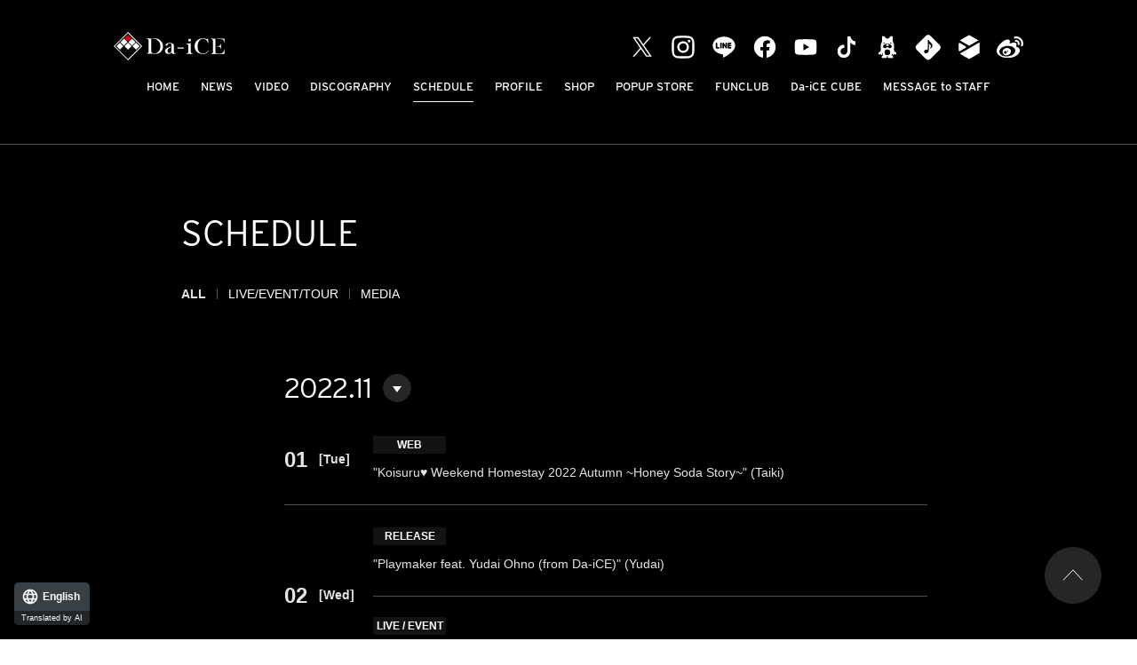

--- FILE ---
content_type: text/html; charset=UTF-8
request_url: https://da-ice.jp/schedule/index.php?type=all&year=2022&month=11
body_size: 44356
content:
<!DOCTYPE html>
<html lang="ja">
<head prefix="og: http://ogp.me/ns# fb: http://ogp.me/ns/fb# website: http://ogp.me/ns/website#"><link rel="alternate" hreflang="en" href="http://da-ice.jp/en/schedule/index.php?type=all&amp;year=2022&amp;month=11"><link rel="alternate" hreflang="zh-Hans" href="http://da-ice.jp/zh-CHS/schedule/index.php?type=all&amp;year=2022&amp;month=11"><link rel="alternate" hreflang="zh-Hant" href="http://da-ice.jp/zh-CHT/schedule/index.php?type=all&amp;year=2022&amp;month=11"><link rel="alternate" hreflang="ko" href="http://da-ice.jp/ko/schedule/index.php?type=all&amp;year=2022&amp;month=11"><script src="//j.wovn.io/1" data-wovnio="key=-Mdre_&amp;backend=true&amp;currentLang=ja&amp;defaultLang=ja&amp;urlPattern=path&amp;langCodeAliases=[]&amp;version=WOVN.php" async></script>
<meta charset="utf-8">
<link rel="icon" href="/favicon.ico">
<link rel="apple-touch-icon" size="180x180" href="/apple-touch-icon.png">
<title>SCHEDULE | Da-iCE（ダイス）オフィシャルサイト</title>

<meta name="viewport" content="width=device-width, initial-scale=1">
<meta name="description" content="4オクターブを誇るボーカルが魅力の5人組ダンス＆ボーカルグループ Da-iCE (ダイス)">
<meta name="keywords" content="">
<meta property="og:title" content="SCHEDULE | Da-iCE（ダイス）オフィシャルサイト">
<meta property="og:type" content="website">
<meta property="og:image" content="http://da-ice.jp/sns.png">
<meta property="og:description" content="4オクターブを誇るボーカルが魅力の5人組ダンス＆ボーカルグループ Da-iCE (ダイス)">
<meta property="og:url" content="http://da-ice.jp/schedule/index.php?type=all&year=2022&month=11">
<meta property="og:site_name" content="SCHEDULE | Da-iCE（ダイス）オフィシャルサイト">
<meta name="twitter:card" content="summary_large_image">
<meta name="twitter:site" content="">
<meta name="twitter:image" content="http://da-ice.jp/sns.png">
<meta http-equiv="x-ua-compatible" content="ie=edge">
<meta name="format-detection" content="telephone=no">
<!-- Google Tag Manager -->
<script>(function(w,d,s,l,i){w[l]=w[l]||[];w[l].push({'gtm.start':
new Date().getTime(),event:'gtm.js'});var f=d.getElementsByTagName(s)[0],
j=d.createElement(s),dl=l!='dataLayer'?'&l='+l:'';j.async=true;j.src=
'https://www.googletagmanager.com/gtm.js?id='+i+dl;f.parentNode.insertBefore(j,f);
})(window,document,'script','dataLayer','GTM-WTWNX6');</script>
<!-- End Google Tag Manager --><link rel="canonical" href="https://da-ice.jp/schedule/index.php?type=all&year=2022&month=11">
<link rel="stylesheet" href="https://use.typekit.net/uct4qwq.css">
<link rel="stylesheet" href="/assets/css/style.min.css?1706675229" type="text/css">
<script type="text/javascript">
var jsSiterootpass = '/';
var jsNewsWeekType = 'en';
var loadingType = '1';
</script>
<script src="/assets/js/jquery-3.4.1.min.js" defer></script>
<script src="/assets/js/libs/slick.min.js" defer></script>
<script src="/assets/js/libs/rellax.min.js" defer></script>
<script src="/assets/js/libs/fitie.min.js" defer></script>
<script src="/assets/js/libs/lazysizes.min.js" defer></script>
<!-- BEGIN avex common footer -->
<script src="https://avex.jp/avexcopy/copy.js" defer></script>
<!-- END avex common footer -->
</head>
<body>
<!-- Google Tag Manager (noscript) -->
<noscript><iframe src="https://www.googletagmanager.com/ns.html?id=GTM-WTWNX6"
height="0" width="0" style="display:none;visibility:hidden"></iframe></noscript>
<!-- End Google Tag Manager (noscript) --><ul class="loading">
<li class="loader__icon"><span class="loader__icon__quart"></span></li>
</ul><!-- /.loading -->
<div class="wrap" ontouchstart="">
<header class="headerWrap js-headerWrap">
<div class="siteTtl js-siteTtl"><a href="/" class="siteTtl__link"><img src="/assets/img/common/logo_sitetitle.svg" width="" height="" alt="" class="siteTtl__img"></a></div>
<nav class="acdIcon js-acdBtn"><a class="acdIcon__link"><i class="acdIcon__linkDrawer"></i><span class="acdIcon__linkText js-acdBtnText">MENU</span></a></nav><!-- /.acdIcon -->
<div class="headerNavBg js-acdBg"></div>
<div class="headerNavWrap js-acdConts">
<nav class="headerNav js-headerNav">
<ul class="headerMenu js-headerMenu">
<li class="headerMenu__list"><a href="/" class="wovn-ignore headerMenu__link">HOME</a></li>
<li class="headerMenu__list"><a href="/news/" class="wovn-ignore headerMenu__link">NEWS</a></li>
<li class="headerMenu__list"><a href="/video/" class="wovn-ignore headerMenu__link">VIDEO</a></li>
<li class="headerMenu__list"><a href="/discography/" class="wovn-ignore headerMenu__link">DISCOGRAPHY</a></li>
<li class="headerMenu__list"><a href="/schedule/" class="wovn-ignore headerMenu__link is--current">SCHEDULE</a></li>
<li class="headerMenu__list"><a href="/profile/" class="wovn-ignore headerMenu__link">PROFILE</a></li>
<li class="headerMenu__list"><a href="https://shop.mu-mo.net/avx/sv/list1/?jsiteid=DICO&categ_id=8002391" class="wovn-ignore headerMenu__link" rel="noopener noreferrer" target="_blank" >SHOP</a></li>
<li class="headerMenu__list"><a href="https://da-ice-popupstore.com/" class="wovn-ignore headerMenu__link" rel="noopener noreferrer" target="_blank" >POPUP STORE</a></li>
<li class="headerMenu__list"><a href="https://tinyurl.com/y32db47n" class="wovn-ignore headerMenu__link" rel="noopener noreferrer" target="_blank">FUNCLUB</a></li>
<li class="headerMenu__list"><a href="https://tinyurl.com/yr53w5pp" class="wovn-ignore headerMenu__link" rel="noopener noreferrer" target="_blank">Da-iCE CUBE</a></li>
<li class="headerMenu__list"><a href="https://webform.jp/daice/messagetostaff/" class="wovn-ignore headerMenu__link" rel="noopener noreferrer" target="_blank" >MESSAGE to STAFF</a></li>


<!-- li class="headerMenu__list sp--only"><a href="https://avex.com/jp/ja/contact/product/" target="_blank" rel="noopener" class="wovn-ignore headerMenu__link">CONTACT</a></!-->
</ul><!-- /.headerMenu -->
<div class="headerIcons headerIcons--lng10">
<ul class="snsLists"><li class="snsList"><a href="https://twitter.com/Da_iCE_STAFF" target="_blank" class="snsList__link"><img src="/assets/img/common/icon_sns_twitter-white.svg?202308091046" alt="twitter" class="snsList__img"></a></li>
<li class="snsList"><a href="https://www.instagram.com/da_ice_staff/" target="_blank" class="snsList__link"><img src="/assets/img/common/icon_sns_instagram-white.svg?202308091046" alt="instagram" class="snsList__img"></a></li>
<li class="snsList"><a href="https://line.naver.jp/ti/p/%40daice" target="_blank" class="snsList__link"><img src="/assets/img/common/icon_sns_line-white.svg?202308091046" alt="line" class="snsList__img"></a></li>
<li class="snsList"><a href="https://www.facebook.com/Da.iCE.official" target="_blank" class="snsList__link"><img src="/assets/img/common/icon_sns_facebook-white.svg?202308091046" alt="facebook" class="snsList__img"></a></li>
<li class="snsList"><a href="https://www.youtube.com/channel/UC7JQKVJMCIuVMcrFXSozMCw" target="_blank" class="snsList__link"><img src="/assets/img/common/icon_sns_youtube-white.svg?202308091046" alt="youtube" class="snsList__img"></a></li>
<li class="snsList"><a href="https://www.tiktok.com/@da_ice_official?is_from_webapp=1&sender_device=pc" target="_blank" class="snsList__link"><img src="/assets/img/common/icon_sns_tiktok-white.svg?202308091046" alt="tiktok" class="snsList__img"></a></li>
<li class="snsList"><a href="https://ameblo.jp/da-ice/" target="_blank" class="snsList__link"><img src="/assets/img/common/icon_sns_blog-white.svg?202308091046" alt="blog" class="snsList__img"></a></li>
<li class="snsList"><a href="https://Da-iCE.lnk.to/musicID" target="_blank" class="snsList__link"><img src="/assets/img/common/icon_sns_other1-white.svg?202308091046" alt="other1" class="snsList__img"></a></li>
<li class="snsList"><a href="https://tinyurl.com/yr53w5pp" target="_blank" class="snsList__link"><img src="/assets/img/common/icon_sns_other2-white.svg?202308091046" alt="other2" class="snsList__img"></a></li>
<li class="snsList"><a href="https://weibo.com/u/7796593929" target="_blank" class="snsList__link"><img src="/assets/img/common/icon_sns_weibo-white.svg?202308091046" alt="weibo" class="snsList__img"></a></li>
</ul><!-- /.snsLists -->

</div><!-- /.headerIcons -->
</nav><!-- /.headerNavWrap -->
</div><!-- /.headerNavWrap -->
</header><!-- /.headerWrap -->
<article class="contents contents--page">
<section class="pageConts pageConts--media">
<div class="pageTitle__wrap">
<div class="pageTitle__fade js-toggleTitle">
<h1 class="pageTitle wovn-ignore">SCHEDULE</h1>
</div><!-- /.pageTitle__fade -->
</div><!-- /.pageTitle__wrap -->
    <div class="postCats">
      <!-- BEGIN category -->
      <div class="postCat__wrap">
      <ul class="postCat__lists js-postCatLists">
              <li class="postCat__list wovn-ignore js-postCatList"><span class="postCat__current js-postCatCurrent">ALL</span></li>
              <li class="postCat__list wovn-ignore js-postCatList"><a href="/schedule/index.php?type=live&year=2022&month=11" class="postCat__link">LIVE/EVENT/TOUR</a></li>
              <li class="postCat__list wovn-ignore js-postCatList"><a href="/schedule/index.php?type=media&year=2022&month=11" class="postCat__link">MEDIA</a></li>
            </ul><!-- /.postCat__lists -->
      </div><!-- /.postCat__wrap -->
      <!-- END category -->
    </div><!-- /.postCats -->
    
        <div class="postSelect js-postSelect">
    <div class="postSelect__current">2022.11</div>
    <div class="postSelect__btn js-postSelectBtn"></div>
    <div class="postSelect__modalBg js-postSelectClose"></div>
    <div class="postSelect__modal js-postSelectBody">
    <div class="postSelect__modalHead">
    <div class="postSelect__modalTitle">年月を選択</div><div class="postSelect__modalClose js-postSelectClose"></div>
    </div><!-- /.postSelect__modalHead -->
    <ul class="postSelect__lists js-postSelectList">
              <li class="postSelect__list js-postSelectList">
          <a href="/schedule/index.php?type=all&year=2021&month=11" class="postSelect__link">2021.11</a>
          </li>
                  <li class="postSelect__list js-postSelectList">
          <a href="/schedule/index.php?type=all&year=2021&month=12" class="postSelect__link">2021.12</a>
          </li>
                  <li class="postSelect__list js-postSelectList">
          <a href="/schedule/index.php?type=all&year=2022&month=1" class="postSelect__link">2022.01</a>
          </li>
                  <li class="postSelect__list js-postSelectList">
          <a href="/schedule/index.php?type=all&year=2022&month=2" class="postSelect__link">2022.02</a>
          </li>
                  <li class="postSelect__list js-postSelectList">
          <a href="/schedule/index.php?type=all&year=2022&month=3" class="postSelect__link">2022.03</a>
          </li>
                  <li class="postSelect__list js-postSelectList">
          <a href="/schedule/index.php?type=all&year=2022&month=4" class="postSelect__link">2022.04</a>
          </li>
                  <li class="postSelect__list js-postSelectList">
          <a href="/schedule/index.php?type=all&year=2022&month=5" class="postSelect__link">2022.05</a>
          </li>
                  <li class="postSelect__list js-postSelectList">
          <a href="/schedule/index.php?type=all&year=2022&month=6" class="postSelect__link">2022.06</a>
          </li>
                  <li class="postSelect__list js-postSelectList">
          <a href="/schedule/index.php?type=all&year=2022&month=7" class="postSelect__link">2022.07</a>
          </li>
                  <li class="postSelect__list js-postSelectList">
          <a href="/schedule/index.php?type=all&year=2022&month=8" class="postSelect__link">2022.08</a>
          </li>
                  <li class="postSelect__list js-postSelectList">
          <a href="/schedule/index.php?type=all&year=2022&month=9" class="postSelect__link">2022.09</a>
          </li>
                  <li class="postSelect__list js-postSelectList">
          <a href="/schedule/index.php?type=all&year=2022&month=10" class="postSelect__link">2022.10</a>
          </li>
                  <li class="postSelect__list">
          <span class="postSelect__link postSelect__link--select">2022.11</span>
          </li>
                  <li class="postSelect__list js-postSelectList">
          <a href="/schedule/index.php?type=all&year=2022&month=12" class="postSelect__link">2022.12</a>
          </li>
                  <li class="postSelect__list js-postSelectList">
          <a href="/schedule/index.php?type=all&year=2023&month=1" class="postSelect__link">2023.01</a>
          </li>
                  <li class="postSelect__list js-postSelectList">
          <a href="/schedule/index.php?type=all&year=2023&month=2" class="postSelect__link">2023.02</a>
          </li>
                  <li class="postSelect__list js-postSelectList">
          <a href="/schedule/index.php?type=all&year=2023&month=3" class="postSelect__link">2023.03</a>
          </li>
                  <li class="postSelect__list js-postSelectList">
          <a href="/schedule/index.php?type=all&year=2023&month=4" class="postSelect__link">2023.04</a>
          </li>
                  <li class="postSelect__list js-postSelectList">
          <a href="/schedule/index.php?type=all&year=2023&month=5" class="postSelect__link">2023.05</a>
          </li>
                  <li class="postSelect__list js-postSelectList">
          <a href="/schedule/index.php?type=all&year=2023&month=6" class="postSelect__link">2023.06</a>
          </li>
                  <li class="postSelect__list js-postSelectList">
          <a href="/schedule/index.php?type=all&year=2023&month=7" class="postSelect__link">2023.07</a>
          </li>
                  <li class="postSelect__list js-postSelectList">
          <a href="/schedule/index.php?type=all&year=2023&month=8" class="postSelect__link">2023.08</a>
          </li>
                  <li class="postSelect__list js-postSelectList">
          <a href="/schedule/index.php?type=all&year=2023&month=9" class="postSelect__link">2023.09</a>
          </li>
                  <li class="postSelect__list js-postSelectList">
          <a href="/schedule/index.php?type=all&year=2023&month=10" class="postSelect__link">2023.10</a>
          </li>
                  <li class="postSelect__list js-postSelectList">
          <a href="/schedule/index.php?type=all&year=2023&month=11" class="postSelect__link">2023.11</a>
          </li>
            </ul>
    </div><!-- /.postSelect__modal -->
    </div><!-- /.postSelect -->
        <ul class="calendar">
          <li class="calendar__item">
      <div class="calendar__date"><span class="calendar__day">01</span><span class="calendar__week">[Tue]</span></div>
      <div class="calendar__events">
              <div class="calendar__event">
        <a href="/schedule/detail.php?id=1097421" class="calendar__link">
        <span class="calendar__category">WEB</span>
        <div class="calendar__title">「恋する♥️週末ホームステイ 2022秋 ～Honey Soda Story～」(大輝)</div>
        </a>
        </div>
            </div><!-- /.calendar__events -->
      </li><!-- /.calendar__item -->
          <li class="calendar__item">
      <div class="calendar__date"><span class="calendar__day">02</span><span class="calendar__week">[Wed]</span></div>
      <div class="calendar__events">
              <div class="calendar__event">
        <a href="/schedule/detail.php?id=1096993" class="calendar__link">
        <span class="calendar__category">RELEASE</span>
        <div class="calendar__title">「プレイメーカー feat.大野雄大（from Da-iCE）」(雄大) </div>
        </a>
        </div>
              <div class="calendar__event">
        <a href="/schedule/detail.php?id=1096759" class="calendar__link">
        <span class="calendar__category">LIVE/EVENT</span>
        <div class="calendar__title">「MTV VMAJ 2022」</div>
        </a>
        </div>
            </div><!-- /.calendar__events -->
      </li><!-- /.calendar__item -->
          <li class="calendar__item">
      <div class="calendar__date"><span class="calendar__day">03</span><span class="calendar__week">[Thu]</span></div>
      <div class="calendar__events">
              <div class="calendar__event">
        <a href="/schedule/detail.php?id=1096466" class="calendar__link">
        <span class="calendar__category">RADIO</span>
        <div class="calendar__title">FM GUNMA「Da-iCE 和田颯のハヤラジ」(颯)</div>
        </a>
        </div>
              <div class="calendar__event">
        <a href="/schedule/detail.php?id=1097341" class="calendar__link">
        <span class="calendar__category">LIVE/EVENT</span>
        <div class="calendar__title">「プレイメーカー feat.大野雄大（from Da-iCE）」リリース記念イベント(雄大)※ゲスト出演</div>
        </a>
        </div>
              <div class="calendar__event">
        <a href="/schedule/tour.php?id=1002144" class="calendar__link">
        <span class="calendar__category">TOUR</span>
        <div class="calendar__title">ミュージカル「ジャージー・ボーイズ」(想太)(【大阪】新歌舞伎座)</div>
        </a>
        </div>
            </div><!-- /.calendar__events -->
      </li><!-- /.calendar__item -->
          <li class="calendar__item">
      <div class="calendar__date"><span class="calendar__day">04</span><span class="calendar__week">[Fri]</span></div>
      <div class="calendar__events">
              <div class="calendar__event">
        <a href="/schedule/detail.php?id=1097516" class="calendar__link">
        <span class="calendar__category">RADIO</span>
        <div class="calendar__title">MBSラジオ「オンラジ！～Novel Coreの独創フライデー～」(大輝)</div>
        </a>
        </div>
              <div class="calendar__event">
        <a href="/schedule/tour.php?id=1002144" class="calendar__link">
        <span class="calendar__category">TOUR</span>
        <div class="calendar__title">ミュージカル「ジャージー・ボーイズ」(想太)(【大阪】新歌舞伎座)</div>
        </a>
        </div>
            </div><!-- /.calendar__events -->
      </li><!-- /.calendar__item -->
          <li class="calendar__item">
      <div class="calendar__date"><span class="calendar__day">05</span><span class="calendar__week">[Sat]</span></div>
      <div class="calendar__events">
              <div class="calendar__event">
        <a href="/schedule/detail.php?id=1097479" class="calendar__link">
        <span class="calendar__category">WEB</span>
        <div class="calendar__title">cookpadLive「マッスル大漁飯」(雄大)</div>
        </a>
        </div>
              <div class="calendar__event">
        <a href="/schedule/detail.php?id=1096484" class="calendar__link">
        <span class="calendar__category">RADIO</span>
        <div class="calendar__title">TBSラジオ「TALK ABOUT」(大輝）</div>
        </a>
        </div>
              <div class="calendar__event">
        <a href="/schedule/tour.php?id=1002144" class="calendar__link">
        <span class="calendar__category">TOUR</span>
        <div class="calendar__title">ミュージカル「ジャージー・ボーイズ」(想太)(【大阪】新歌舞伎座)</div>
        </a>
        </div>
            </div><!-- /.calendar__events -->
      </li><!-- /.calendar__item -->
          <li class="calendar__item">
      <div class="calendar__date"><span class="calendar__day">06</span><span class="calendar__week">[Sun]</span></div>
      <div class="calendar__events">
            </div><!-- /.calendar__events -->
      </li><!-- /.calendar__item -->
          <li class="calendar__item">
      <div class="calendar__date"><span class="calendar__day">07</span><span class="calendar__week">[Mon]</span></div>
      <div class="calendar__events">
            </div><!-- /.calendar__events -->
      </li><!-- /.calendar__item -->
          <li class="calendar__item">
      <div class="calendar__date"><span class="calendar__day">08</span><span class="calendar__week">[Tue]</span></div>
      <div class="calendar__events">
              <div class="calendar__event">
        <a href="/schedule/detail.php?id=1097422" class="calendar__link">
        <span class="calendar__category">WEB</span>
        <div class="calendar__title">「恋する♥️週末ホームステイ 2022秋 ～Honey Soda Story～」(大輝)</div>
        </a>
        </div>
              <div class="calendar__event">
        <a href="/schedule/detail.php?id=1097518" class="calendar__link">
        <span class="calendar__category">TV</span>
        <div class="calendar__title">フジテレビ「めざましテレビ」(想太)</div>
        </a>
        </div>
            </div><!-- /.calendar__events -->
      </li><!-- /.calendar__item -->
          <li class="calendar__item">
      <div class="calendar__date"><span class="calendar__day">09</span><span class="calendar__week">[Wed]</span></div>
      <div class="calendar__events">
            </div><!-- /.calendar__events -->
      </li><!-- /.calendar__item -->
          <li class="calendar__item">
      <div class="calendar__date"><span class="calendar__day">10</span><span class="calendar__week">[Thu]</span></div>
      <div class="calendar__events">
              <div class="calendar__event">
        <a href="/schedule/detail.php?id=1097407" class="calendar__link">
        <span class="calendar__category">TV</span>
        <div class="calendar__title">読売テレビ「ベストヒット歌謡祭2022」</div>
        </a>
        </div>
              <div class="calendar__event">
        <a href="/schedule/detail.php?id=1096467" class="calendar__link">
        <span class="calendar__category">RADIO</span>
        <div class="calendar__title">FM GUNMA「Da-iCE 和田颯のハヤラジ」(颯)</div>
        </a>
        </div>
              <div class="calendar__event">
        <a href="/schedule/tour.php?id=1002144" class="calendar__link">
        <span class="calendar__category">TOUR</span>
        <div class="calendar__title">ミュージカル「ジャージー・ボーイズ」(想太)(【福岡】博多座)</div>
        </a>
        </div>
            </div><!-- /.calendar__events -->
      </li><!-- /.calendar__item -->
          <li class="calendar__item">
      <div class="calendar__date"><span class="calendar__day">11</span><span class="calendar__week">[Fri]</span></div>
      <div class="calendar__events">
              <div class="calendar__event">
        <a href="/schedule/detail.php?id=1097536" class="calendar__link">
        <span class="calendar__category">TV</span>
        <div class="calendar__title">日本テレビ「バズリズム02」</div>
        </a>
        </div>
            </div><!-- /.calendar__events -->
      </li><!-- /.calendar__item -->
          <li class="calendar__item">
      <div class="calendar__date"><span class="calendar__day">12</span><span class="calendar__week">[Sat]</span></div>
      <div class="calendar__events">
              <div class="calendar__event">
        <a href="/schedule/detail.php?id=1096485" class="calendar__link">
        <span class="calendar__category">RADIO</span>
        <div class="calendar__title">TBSラジオ「TALK ABOUT」(大輝）</div>
        </a>
        </div>
              <div class="calendar__event">
        <a href="/schedule/tour.php?id=1002144" class="calendar__link">
        <span class="calendar__category">TOUR</span>
        <div class="calendar__title">ミュージカル「ジャージー・ボーイズ」(想太)(【福岡】博多座)</div>
        </a>
        </div>
            </div><!-- /.calendar__events -->
      </li><!-- /.calendar__item -->
          <li class="calendar__item">
      <div class="calendar__date"><span class="calendar__day">13</span><span class="calendar__week">[Sun]</span></div>
      <div class="calendar__events">
              <div class="calendar__event">
        <a href="/schedule/detail.php?id=1096836" class="calendar__link">
        <span class="calendar__category">LIVE/EVENT</span>
        <div class="calendar__title">「大野雄大 (from Da-iCE) Billboard Live Tour 2022」【大阪】(雄大)</div>
        </a>
        </div>
              <div class="calendar__event">
        <a href="/schedule/tour.php?id=1002144" class="calendar__link">
        <span class="calendar__category">TOUR</span>
        <div class="calendar__title">ミュージカル「ジャージー・ボーイズ」(想太)(【福岡】博多座)</div>
        </a>
        </div>
            </div><!-- /.calendar__events -->
      </li><!-- /.calendar__item -->
          <li class="calendar__item">
      <div class="calendar__date"><span class="calendar__day">14</span><span class="calendar__week">[Mon]</span></div>
      <div class="calendar__events">
            </div><!-- /.calendar__events -->
      </li><!-- /.calendar__item -->
          <li class="calendar__item">
      <div class="calendar__date"><span class="calendar__day">15</span><span class="calendar__week">[Tue]</span></div>
      <div class="calendar__events">
              <div class="calendar__event">
        <a href="/schedule/detail.php?id=1097519" class="calendar__link">
        <span class="calendar__category">TV</span>
        <div class="calendar__title">フジテレビ「めざましテレビ」(想太)</div>
        </a>
        </div>
              <div class="calendar__event">
        <a href="/schedule/detail.php?id=1097423" class="calendar__link">
        <span class="calendar__category">WEB</span>
        <div class="calendar__title">「恋する♥️週末ホームステイ 2022秋 ～Honey Soda Story～」(大輝)
</div>
        </a>
        </div>
            </div><!-- /.calendar__events -->
      </li><!-- /.calendar__item -->
          <li class="calendar__item">
      <div class="calendar__date"><span class="calendar__day">16</span><span class="calendar__week">[Wed]</span></div>
      <div class="calendar__events">
            </div><!-- /.calendar__events -->
      </li><!-- /.calendar__item -->
          <li class="calendar__item">
      <div class="calendar__date"><span class="calendar__day">17</span><span class="calendar__week">[Thu]</span></div>
      <div class="calendar__events">
              <div class="calendar__event">
        <a href="/schedule/detail.php?id=1097715" class="calendar__link">
        <span class="calendar__category">WEB</span>
        <div class="calendar__title">OPENREC.tv「徹・SWAYのゴイスーな人が集まるBar」(徹) ※初回配信</div>
        </a>
        </div>
              <div class="calendar__event">
        <a href="/schedule/detail.php?id=1096468" class="calendar__link">
        <span class="calendar__category">RADIO</span>
        <div class="calendar__title">FM GUNMA「Da-iCE 和田颯のハヤラジ」(颯)</div>
        </a>
        </div>
              <div class="calendar__event">
        <a href="/schedule/detail.php?id=1097666" class="calendar__link">
        <span class="calendar__category">WEB</span>
        <div class="calendar__title">OPENREC.tv「岩岡徹チャンネル」生配信(徹)</div>
        </a>
        </div>
            </div><!-- /.calendar__events -->
      </li><!-- /.calendar__item -->
          <li class="calendar__item">
      <div class="calendar__date"><span class="calendar__day">18</span><span class="calendar__week">[Fri]</span></div>
      <div class="calendar__events">
            </div><!-- /.calendar__events -->
      </li><!-- /.calendar__item -->
          <li class="calendar__item">
      <div class="calendar__date"><span class="calendar__day">19</span><span class="calendar__week">[Sat]</span></div>
      <div class="calendar__events">
              <div class="calendar__event">
        <a href="/schedule/detail.php?id=1097717" class="calendar__link">
        <span class="calendar__category">TV</span>
        <div class="calendar__title">MTV「MTV VMAJ 2022」※初回放送</div>
        </a>
        </div>
              <div class="calendar__event">
        <a href="/schedule/detail.php?id=1097718" class="calendar__link">
        <span class="calendar__category">TV</span>
        <div class="calendar__title">フジテレビTWO「イナズマロック フェス 2022」(DAY1)※初回放送</div>
        </a>
        </div>
              <div class="calendar__event">
        <a href="/schedule/detail.php?id=1096486" class="calendar__link">
        <span class="calendar__category">RADIO</span>
        <div class="calendar__title">TBSラジオ「TALK ABOUT」(大輝）</div>
        </a>
        </div>
              <div class="calendar__event">
        <a href="/schedule/detail.php?id=1097648" class="calendar__link">
        <span class="calendar__category">TV</span>
        <div class="calendar__title">釣りビジョン「つり遊びの達人 J LAND」#41 (雄大)</div>
        </a>
        </div>
            </div><!-- /.calendar__events -->
      </li><!-- /.calendar__item -->
          <li class="calendar__item">
      <div class="calendar__date"><span class="calendar__day">20</span><span class="calendar__week">[Sun]</span></div>
      <div class="calendar__events">
              <div class="calendar__event">
        <a href="/schedule/detail.php?id=1097785" class="calendar__link">
        <span class="calendar__category">WEB</span>
        <div class="calendar__title">Da-iCE CUBE「CUBE LIVE Vol.3」※生配信</div>
        </a>
        </div>
            </div><!-- /.calendar__events -->
      </li><!-- /.calendar__item -->
          <li class="calendar__item">
      <div class="calendar__date"><span class="calendar__day">21</span><span class="calendar__week">[Mon]</span></div>
      <div class="calendar__events">
            </div><!-- /.calendar__events -->
      </li><!-- /.calendar__item -->
          <li class="calendar__item">
      <div class="calendar__date"><span class="calendar__day">22</span><span class="calendar__week">[Tue]</span></div>
      <div class="calendar__events">
              <div class="calendar__event">
        <a href="/schedule/detail.php?id=1097424" class="calendar__link">
        <span class="calendar__category">WEB</span>
        <div class="calendar__title">「恋する♥️週末ホームステイ 2022秋 ～Honey Soda Story～」(大輝)</div>
        </a>
        </div>
              <div class="calendar__event">
        <a href="/schedule/detail.php?id=1097520" class="calendar__link">
        <span class="calendar__category">TV</span>
        <div class="calendar__title">フジテレビ「めざましテレビ」(想太)</div>
        </a>
        </div>
              <div class="calendar__event">
        <a href="/schedule/detail.php?id=1097824" class="calendar__link">
        <span class="calendar__category">MAGAZINE</span>
        <div class="calendar__title">「JUNON」1月号(颯)</div>
        </a>
        </div>
            </div><!-- /.calendar__events -->
      </li><!-- /.calendar__item -->
          <li class="calendar__item">
      <div class="calendar__date"><span class="calendar__day">23</span><span class="calendar__week">[Wed]</span></div>
      <div class="calendar__events">
              <div class="calendar__event">
        <a href="/schedule/detail.php?id=1097735" class="calendar__link">
        <span class="calendar__category">TV</span>
        <div class="calendar__title">テレビ東京「テレ東音楽祭 2022冬」</div>
        </a>
        </div>
            </div><!-- /.calendar__events -->
      </li><!-- /.calendar__item -->
          <li class="calendar__item">
      <div class="calendar__date"><span class="calendar__day">24</span><span class="calendar__week">[Thu]</span></div>
      <div class="calendar__events">
              <div class="calendar__event">
        <a href="/schedule/detail.php?id=1096469" class="calendar__link">
        <span class="calendar__category">RADIO</span>
        <div class="calendar__title">FM GUNMA「Da-iCE 和田颯のハヤラジ」(颯)</div>
        </a>
        </div>
            </div><!-- /.calendar__events -->
      </li><!-- /.calendar__item -->
          <li class="calendar__item">
      <div class="calendar__date"><span class="calendar__day">25</span><span class="calendar__week">[Fri]</span></div>
      <div class="calendar__events">
            </div><!-- /.calendar__events -->
      </li><!-- /.calendar__item -->
          <li class="calendar__item">
      <div class="calendar__date"><span class="calendar__day">26</span><span class="calendar__week">[Sat]</span></div>
      <div class="calendar__events">
              <div class="calendar__event">
        <a href="/schedule/detail.php?id=1097804" class="calendar__link">
        <span class="calendar__category">WEB</span>
        <div class="calendar__title">「テレ東バーチャル音楽フェス」</div>
        </a>
        </div>
              <div class="calendar__event">
        <a href="/schedule/detail.php?id=1096487" class="calendar__link">
        <span class="calendar__category">RADIO</span>
        <div class="calendar__title">TBSラジオ「TALK ABOUT」(大輝）</div>
        </a>
        </div>
              <div class="calendar__event">
        <a href="/schedule/tour.php?id=1002144" class="calendar__link">
        <span class="calendar__category">TOUR</span>
        <div class="calendar__title">ミュージカル「ジャージー・ボーイズ」(想太)(【愛知】日本特殊陶業市民会館 ビレッジホール)</div>
        </a>
        </div>
            </div><!-- /.calendar__events -->
      </li><!-- /.calendar__item -->
          <li class="calendar__item">
      <div class="calendar__date"><span class="calendar__day">27</span><span class="calendar__week">[Sun]</span></div>
      <div class="calendar__events">
            </div><!-- /.calendar__events -->
      </li><!-- /.calendar__item -->
          <li class="calendar__item">
      <div class="calendar__date"><span class="calendar__day">28</span><span class="calendar__week">[Mon]</span></div>
      <div class="calendar__events">
              <div class="calendar__event">
        <a href="/schedule/detail.php?id=1097716" class="calendar__link">
        <span class="calendar__category">WEB</span>
        <div class="calendar__title">Da-iCE CUBE「大野雄大 (from Da-iCE) Billboard Live Tour 2022」【横浜】生配信(雄大)</div>
        </a>
        </div>
              <div class="calendar__event">
        <a href="/schedule/detail.php?id=1096837" class="calendar__link">
        <span class="calendar__category">LIVE/EVENT</span>
        <div class="calendar__title">「大野雄大 (from Da-iCE) Billboard Live Tour 2022」【横浜】(雄大)</div>
        </a>
        </div>
            </div><!-- /.calendar__events -->
      </li><!-- /.calendar__item -->
          <li class="calendar__item">
      <div class="calendar__date"><span class="calendar__day">29</span><span class="calendar__week">[Tue]</span></div>
      <div class="calendar__events">
              <div class="calendar__event">
        <a href="/schedule/detail.php?id=1097425" class="calendar__link">
        <span class="calendar__category">WEB</span>
        <div class="calendar__title">「恋する♥️週末ホームステイ 2022秋 ～Honey Soda Story～」(大輝)</div>
        </a>
        </div>
              <div class="calendar__event">
        <a href="/schedule/detail.php?id=1097719" class="calendar__link">
        <span class="calendar__category">TV</span>
        <div class="calendar__title">NHK総合「うたコン」</div>
        </a>
        </div>
            </div><!-- /.calendar__events -->
      </li><!-- /.calendar__item -->
          <li class="calendar__item">
      <div class="calendar__date"><span class="calendar__day">30</span><span class="calendar__week">[Wed]</span></div>
      <div class="calendar__events">
              <div class="calendar__event">
        <a href="/schedule/detail.php?id=1097521" class="calendar__link">
        <span class="calendar__category">TV</span>
        <div class="calendar__title">フジテレビ「めざましテレビ」(想太)</div>
        </a>
        </div>
              <div class="calendar__event">
        <a href="/schedule/detail.php?id=1098006" class="calendar__link">
        <span class="calendar__category">WEB</span>
        <div class="calendar__title">OPENREC.tv「タイキとカズヒロ」生配信(大輝)</div>
        </a>
        </div>
            </div><!-- /.calendar__events -->
      </li><!-- /.calendar__item -->
        </ul><!-- /.infoLists -->
    <div class="postSelect postSelect--bottom js-postSelect">
  <div class="postSelect__current">2022.11</div>
  <div class="postSelect__btn js-postSelectBtn"></div>
  <div class="postSelect__modalBg js-postSelectClose"></div>
  <div class="postSelect__modal postSelect__modal--bottom js-postSelectBody">
  <div class="postSelect__modalHead">
  <div class="postSelect__modalTitle">年月を選択</div><div class="postSelect__modalClose js-postSelectClose"></div>
  </div><!-- /.postSelect__modalHead -->
  <ul class="postSelect__lists js-postSelectList">
          <li class="postSelect__list js-postSelectList">
        <a href="/schedule/index.php?type=all&year=2021&month=11" class="postSelect__link">2021.11</a>
        </li>
              <li class="postSelect__list js-postSelectList">
        <a href="/schedule/index.php?type=all&year=2021&month=12" class="postSelect__link">2021.12</a>
        </li>
              <li class="postSelect__list js-postSelectList">
        <a href="/schedule/index.php?type=all&year=2022&month=01" class="postSelect__link">2022.01</a>
        </li>
              <li class="postSelect__list js-postSelectList">
        <a href="/schedule/index.php?type=all&year=2022&month=02" class="postSelect__link">2022.02</a>
        </li>
              <li class="postSelect__list js-postSelectList">
        <a href="/schedule/index.php?type=all&year=2022&month=03" class="postSelect__link">2022.03</a>
        </li>
              <li class="postSelect__list js-postSelectList">
        <a href="/schedule/index.php?type=all&year=2022&month=04" class="postSelect__link">2022.04</a>
        </li>
              <li class="postSelect__list js-postSelectList">
        <a href="/schedule/index.php?type=all&year=2022&month=05" class="postSelect__link">2022.05</a>
        </li>
              <li class="postSelect__list js-postSelectList">
        <a href="/schedule/index.php?type=all&year=2022&month=06" class="postSelect__link">2022.06</a>
        </li>
              <li class="postSelect__list js-postSelectList">
        <a href="/schedule/index.php?type=all&year=2022&month=07" class="postSelect__link">2022.07</a>
        </li>
              <li class="postSelect__list js-postSelectList">
        <a href="/schedule/index.php?type=all&year=2022&month=08" class="postSelect__link">2022.08</a>
        </li>
              <li class="postSelect__list js-postSelectList">
        <a href="/schedule/index.php?type=all&year=2022&month=09" class="postSelect__link">2022.09</a>
        </li>
              <li class="postSelect__list js-postSelectList">
        <a href="/schedule/index.php?type=all&year=2022&month=10" class="postSelect__link">2022.10</a>
        </li>
              <li class="postSelect__list">
        <span class="postSelect__link postSelect__link--select">2022.11</span>
        </li>
              <li class="postSelect__list js-postSelectList">
        <a href="/schedule/index.php?type=all&year=2022&month=12" class="postSelect__link">2022.12</a>
        </li>
              <li class="postSelect__list js-postSelectList">
        <a href="/schedule/index.php?type=all&year=2023&month=01" class="postSelect__link">2023.01</a>
        </li>
              <li class="postSelect__list js-postSelectList">
        <a href="/schedule/index.php?type=all&year=2023&month=02" class="postSelect__link">2023.02</a>
        </li>
              <li class="postSelect__list js-postSelectList">
        <a href="/schedule/index.php?type=all&year=2023&month=03" class="postSelect__link">2023.03</a>
        </li>
              <li class="postSelect__list js-postSelectList">
        <a href="/schedule/index.php?type=all&year=2023&month=04" class="postSelect__link">2023.04</a>
        </li>
              <li class="postSelect__list js-postSelectList">
        <a href="/schedule/index.php?type=all&year=2023&month=05" class="postSelect__link">2023.05</a>
        </li>
              <li class="postSelect__list js-postSelectList">
        <a href="/schedule/index.php?type=all&year=2023&month=06" class="postSelect__link">2023.06</a>
        </li>
              <li class="postSelect__list js-postSelectList">
        <a href="/schedule/index.php?type=all&year=2023&month=07" class="postSelect__link">2023.07</a>
        </li>
              <li class="postSelect__list js-postSelectList">
        <a href="/schedule/index.php?type=all&year=2023&month=08" class="postSelect__link">2023.08</a>
        </li>
              <li class="postSelect__list js-postSelectList">
        <a href="/schedule/index.php?type=all&year=2023&month=09" class="postSelect__link">2023.09</a>
        </li>
              <li class="postSelect__list js-postSelectList">
        <a href="/schedule/index.php?type=all&year=2023&month=10" class="postSelect__link">2023.10</a>
        </li>
              <li class="postSelect__list js-postSelectList">
        <a href="/schedule/index.php?type=all&year=2023&month=11" class="postSelect__link">2023.11</a>
        </li>
        </ul>
  </div><!-- /.postSelect__modal -->
  </div><!-- /.postSelect -->
  
</section><!-- /.pageConts -->
</article><!-- /.contents -->

<div class="toTop js-toTop"><img src="/assets/img/common/btn_totop.svg" class="toTop__btn" width="64" height="64" alt="to top"></div>
<footer class="footer__wrap js-footerWrap">
<div class="footerLogo"><a href="/" class="footerLogo__link"><img src="/assets/img/common/logo_footer.svg" width="" height="" alt="Da-iCE（ダイス）オフィシャルサイト" class="footerLogo__img"></a></div>
<nav class="footerLinks">
<ul class="footerNav">
<li class="footerNav__list"><a href="/" class="wovn-ignore footerNav__link">HOME</a></li>
<li class="footerNav__list"><a href="/news/" class="wovn-ignore footerNav__link">NEWS</a></li>
<li class="footerNav__list"><a href="/video/index.php" class="wovn-ignore footerNav__link">VIDEO</a></li>
<li class="footerNav__list"><a href="/discography/index.php" class="wovn-ignore footerNav__link">DISCOGRAPHY</a></li>
<li class="footerNav__list"><a href="/schedule/" class="wovn-ignore footerNav__link">SCHEDULE</a></li>
<li class="footerNav__list"><a href="/profile/" class="wovn-ignore footerNav__link">PROFILE</a></li>
<li class="footerNav__list"><a href="https://shop.mu-mo.net/avx/sv/list1/?jsiteid=DICO&categ_id=8002391" class="wovn-ignore footerNav__link" rel="noopener noreferrer" target="_blank" >SHOP</a></li>
<li class="footerNav__list"><a href="https://da-ice-popupstore.com/" class="wovn-ignore footerNav__link" rel="noopener noreferrer" target="_blank" >POPUP STORE</a></li>
<li class="footerNav__list"><a href="https://tinyurl.com/y32db47n" class="wovn-ignore footerNav__link" rel="noopener noreferrer" target="_blank" >FUNCLUB</a></li>
<li class="footerNav__list"><a href="https://tinyurl.com/yr53w5pp" class="wovn-ignore footerNav__link" rel="noopener noreferrer" target="_blank" >Da-iCE CUBE</a></li>
<li class="footerNav__list"><a href="https://webform.jp/daice/messagetostaff/" class="wovn-ignore footerNav__link" rel="noopener noreferrer" target="_blank" >MESSAGE to STAFF</a></li>





</ul><!-- /.footerNav -->
<div class="footer__contact"><a href="https://avex.com/jp/ja/contact/product/" target="_blank" rel="noopener" class="footer__contactLink">CONTACT</a></div>
</nav><!-- /.footerLinks -->
<!-- BEGIN avex共通フッター -->
<div id="acommoncopy" data-color="black" data-wovn="1" data-general="0"></div>
<!-- END avex共通フッター -->
</footer><!-- /.footer__wrap -->
</div><!-- /.wrap -->
<script src="/assets/js/script.min.js?1644888681" defer></script></body>
</html>
